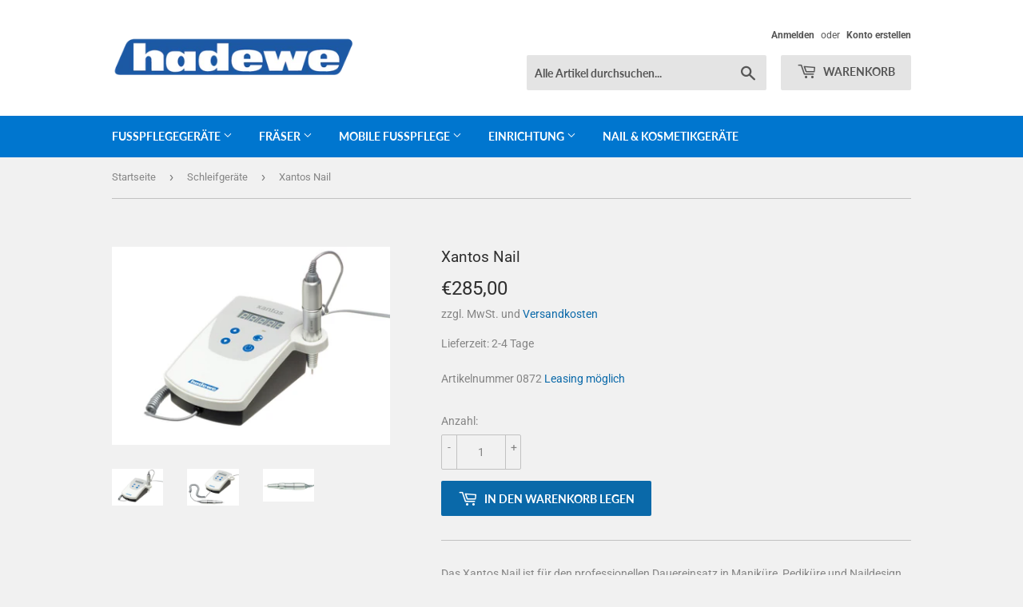

--- FILE ---
content_type: application/javascript; charset=utf-8
request_url: https://cs.complianz.io/cookie-solution/confs/js/90355986.js
body_size: -189
content:
_cmplc.csRC = { consApiKey: 'zTZAFdxr2dxF30vXWVXQU94GgrOeCmYD', brand: 'Complianz', publicId: 'de34783f-ddc7-4f70-8550-b601c2e4eb14', floatingGroup: false };
_cmplc.csEnabled = true;
_cmplc.csPurposes = [1,5];
_cmplc.cpUpd = 1768491535;
_cmplc.csFeatures = {"geolocation_setting":true,"compliance_solution_white_labeling":1,"rejection_recovery":false,"full_customization":true,"multiple_languages":true,"mobile_app_integration":false};
_cmplc.csT = null;
_cmplc.googleConsentModeV2 = true;
_cmplc.totalNumberOfProviders = 7;
